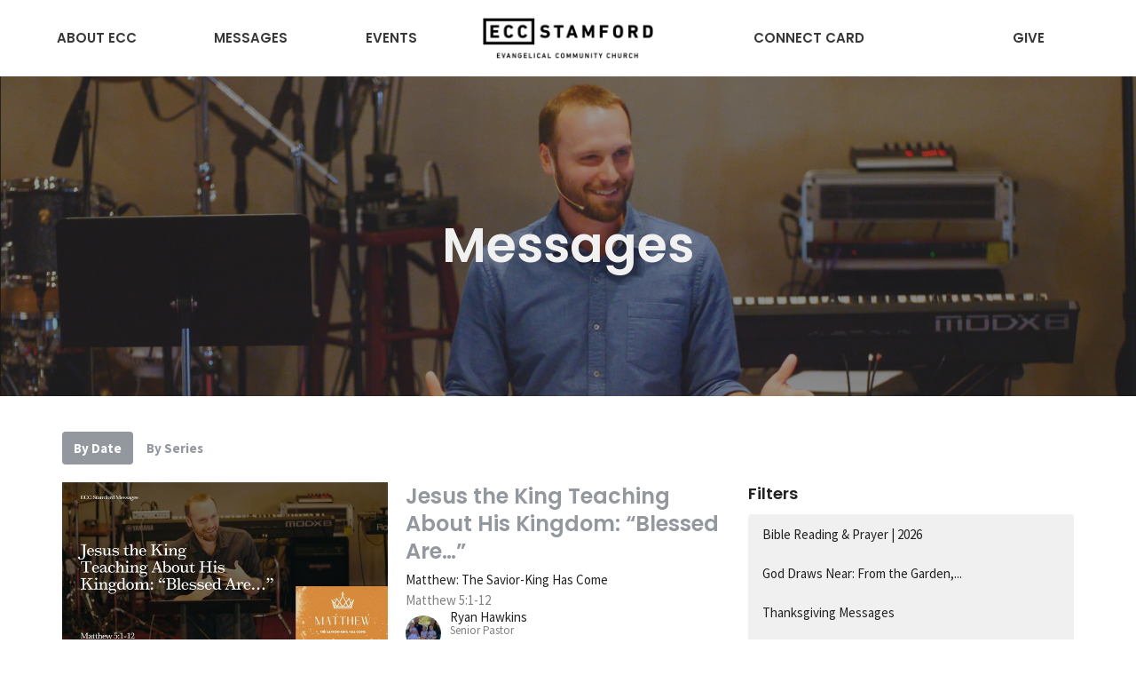

--- FILE ---
content_type: text/html; charset=utf-8
request_url: https://www.eccstamford.com/podcasts/messages?month=Mar&year=2023
body_size: 43184
content:
<!DOCTYPE html>
<html lang="en">
  <head>
  <meta charset="UTF-8">
  <meta content="IE=edge,chrome=1" http-equiv="X-UA-Compatible"/>
  <meta content="width=device-width, initial-scale=1.0" name="viewport"/>
  <meta content="ECC Stamford" name="author"/>
  <title>
    Messages | ECC Stamford
  </title>
  <meta content="Evangelical Community Church, ECC, Christian" name="keywords" />
  
    <meta name="robots" content="index,follow" />
  
  
  <link href="https://dq5pwpg1q8ru0.cloudfront.net/2024/03/17/20/31/12/6cea4624-4633-4384-b50b-e853c10bf290/ECC23-Branding-06.png" rel="shortcut icon" type="image/x-icon" />
  <meta name="csrf-param" content="authenticity_token" />
<meta name="csrf-token" content="8YwrJHuJ/z8XmwqCRaaN5A35c9Gtahw2hwOfxhsR0Ba8+pOy7eqlCR7Ufcq6IeXNvXS6bOIcSfZVPOahZZUoKA==" />

  <link rel="preconnect" href="https://fonts.gstatic.com/" crossorigin>
  <link rel="preload" href="/fonts/fontawesome/webfont.woff?v=3.2.1" as="font" type="font/woff" crossorigin>

  <link rel="stylesheet" media="all" href="/themes/stylesheet.css?timestamp=2026-01-20+12%3A21%3A20+-0500" />
  <link rel="stylesheet" media="print" href="https://dq5pwpg1q8ru0.cloudfront.net/assets/print-c1b49d74baf454d41a08041bb7881e34979fe0b297fba593578d70ec8cc515fd.css" />

	<link href="https://fonts.googleapis.com/css?family=Poppins:600,600i|Source+Sans+Pro:400,400i,700,700i&amp;display=swap" rel="stylesheet" type="text/css" async="async" />
  

  <script src="https://dq5pwpg1q8ru0.cloudfront.net/assets/application-baedfe927b756976bd996cb2c71963c5d82c94e444650affbb4162574b24b761.js"></script>
  <script src="https://dq5pwpg1q8ru0.cloudfront.net/packs/js/application-48235911dc1b5b550236.js"></script>
  <script src="https://cdnjs.cloudflare.com/ajax/libs/handlebars.js/4.7.7/handlebars.min.js" defer="defer"></script>


  <!--[if lt IE 9]>
  <script src="https://dq5pwpg1q8ru0.cloudfront.net/javascripts/html5shiv.js"></script>
  <script src="https://dq5pwpg1q8ru0.cloudfront.net/javascripts/respond.min.js"></script>
  <![endif]-->


      <script>
        var _gaq = _gaq || [];
        _gaq.push(['_setAccount', 'UA-192994724-1']);
        _gaq.push(['_trackPageview']);

          // rollup tracker
          _gaq.push(['rollupTracker._setAccount','UA-18858190-52']);
          _gaq.push(['rollupTracker._trackPageview']);

        (function() {
          var ga = document.createElement('script'); ga.type = 'text/javascript'; ga.async = true;
          ga.src = ('https:' == document.location.protocol ? 'https://ssl' : 'http://www') + '.google-analytics.com/ga.js';
          var s = document.getElementsByTagName('script')[0]; s.parentNode.insertBefore(ga, s);
        })();
      </script>

      <!-- Global site tag (gtag.js) - Google Analytics -->
      <script async src="https://www.googletagmanager.com/gtag/js?id=324973664"></script>
      <script>
        window.dataLayer = window.dataLayer || [];
        function gtag(){dataLayer.push(arguments);}
        gtag('js', new Date());

        gtag('config', '324973664');
      </script>

  


</head>

  <body class="body_sermons_index body_media_page scroll-to-anchor  sermons-index   relative d-flex flex-column">
      <div class="d-flex ">
        <div class="site-content-container">
    

  <div class="system">
  </div>

  <div id="top-menus-container">
    <div id="top-menus">
  <div id="alert-container">
  </div>


  <div class="js-menus   bg-none z-index-navbar">
    
    <div id="main-menu-container">
      <div class="sticky-navbar-placeholder" style="display: none;"></div>


<nav id="main_menu" class="relative main-menu-newbury bg-default bg-none p-2 p-md-3">
  <div class="bg-default pos pos-cover js-main-menu-background-opacity" style="opacity:1.0;"></div>
  <div class="relative d-flex d-block hidden-lg justify-content-center w-100">
    

    <a class="main-menu-logo main-menu-newbury-logo my-auto flex-shrink-0" href="/">
      <img alt="ECC Stamford" class="logo-size-small" src="https://dq5pwpg1q8ru0.cloudfront.net/2024/03/17/20/31/10/c305ed0f-3ae0-4d8d-b664-8af1c8125125/ECC23-Branding-04.png" />
</a>



      <button type="button" class="btn bg-none p-1 border-0 pos pos-r-0 pos-middle collapsed pr-0" data-toggle="collapse" data-target="#main_menu_collapse" aria-expanded="false">
    <span class="sr-only">Toggle navigation</span>
    <span class="svg-link">
      <svg xmlns="http://www.w3.org/2000/svg" height="24" viewBox="0 0 24 24" width="24">
    <path d="M0 0h24v24H0z" fill="none"></path>
    <path d="M3 18h18v-2H3v2zm0-5h18v-2H3v2zm0-7v2h18V6H3z"></path>
</svg>
 Menu
    </span>
  </button>

  </div>

  <div class="collapse main-menu-collapse-lg text-center" id="main_menu_collapse">


        <ul class="main-menu-list main-menu-newbury-list ">
            
  <li class="menu-item hover-underline-left">
      <a class="menu-link " href="/about">About ECC</a>
  </li>


            
  <li class="menu-item hover-underline-left">
      <a class="menu-link " href="/media">Messages</a>
  </li>


            
  <li class="menu-item hover-underline-left">
      <a class="menu-link " href="/events">Events</a>
  </li>


        </ul>
        <div class="main-menu-elkhorn-logo-container  hidden-xs hidden-sm hidden-md px-4">
          

    <a class="main-menu-logo main-menu-newbury-logo " href="/">
      <img alt="ECC Stamford" class="logo-size-small" src="https://dq5pwpg1q8ru0.cloudfront.net/2024/03/17/20/31/10/c305ed0f-3ae0-4d8d-b664-8af1c8125125/ECC23-Branding-04.png" />
</a>


        </div>
        <ul class="main-menu-list main-menu-newbury-list ">
            
  <li class="menu-item hover-underline-left">
      <a class="menu-link " href="/connect">Connect Card</a>
  </li>


            
  <li class="menu-item hover-underline-left">
      <a class="menu-link " href="/give">Give</a>
  </li>


        </ul>
  </div>
</nav>

    </div>
  </div>
</div>

  </div>

  <div id="header-container" class="relative">
    <div id="header" class="header relative bg-cover bg-none w-100
            
            d-flex
            py-3 py-md-5
            
            bg-dark"
     style="background-image:url(&#39;https://dq5pwpg1q8ru0.cloudfront.net/2023/07/02/13/47/56/0cbd318c-f36f-4f65-908f-d11faa9fc471/sermon.jpg&#39;); background-position: center 20%; min-height: 50vh;">
  
  

<div id="page-header-overlay" class="bg-dark pos pos-cover" style="opacity:0.5;" data-header-opacity="0.5"></div>
    <div class="container relative d-flex flex-column mt-5">
      
      <div class="my-auto ">
        <div class="text-center">
          <div class="relative d-inline-block break-word">
            <h1 class="header-heading ">
                Messages
            </h1>
          </div>
        </div>
        
        <div class="text-center mt-3">
          

        </div>
      </div>

      
    </div>
  
  
  <!--<div class="pos pos-b-1 pos-l-1">
    <button class="js-play-video-button p-2 bg-none border-0 d-none" style="opacity: 0.5;">
    </button>
    <button class="js-pause-video-button p-2 bg-none border-0 d-none" style="opacity: 0.5;">
    </button>
    <div class="js-loading-video-button">
      <div class="d-flex p-2" style="opacity: 0.5;">
      </div>
    </div>
  </div>-->

</div>


  </div>

  <main role="main" class="content flex-grow-1 Sermons media_page clearfix m-0 p-0">
    <link rel="alternate" type="application/rss+xml" title="RSS" href="https://www.eccstamford.com/podcasts/messages" />




  

<div>
    <div id="top-blocks-wrapper">
      
    </div>

    <div id="page_content" class="relative my-5">
      <div class="container">
        

  <ul class="nav nav-pills mb-3">
    <li class="active">
      <a href="/podcasts/messages">
         By Date
</a>    </li>
    <li class="">
      <a href="/podcasts/messages/series">
         By Series
</a>    </li>
  </ul>

  <div id="media_anchor" class="row">
    <div class="col-sm-8">
      <div class="relative mb-3 border-bottom pb-3">
  <a class="row d-sm-flex" href="/media/2023-03-26-jesus-the-king-teaching-about-his-kingdom-blessed-are">
      <div class="col-sm-6">

          <img alt="Jesus the King Teaching About His Kingdom: “Blessed Are…”" loading="lazy" src="https://dq5pwpg1q8ru0.cloudfront.net/2023/03/26/15/40/04/e80b2a2b-4201-4452-8e63-ddf21b6368f3/2023-03-26.jpg" />
      </div>

    <div class="d-flex flex-column col-sm-6">

      <h2 class="h3 mt-0 mb-1" title="Jesus the King Teaching About His Kingdom: “Blessed Are…”">Jesus the King Teaching About His Kingdom: “Blessed Are…”</h2>
        <div class="text-body">Matthew: The Savior-King Has Come</div>

        <div class="text-muted">Matthew 5:1-12</div>

          <div class="d-flex flex-column mt-auto mb-2">
        <div class="d-flex align-items-center">
    <img alt="Ryan Hawkins" width="40" height="40" class="pull-left mr-2 rounded-circle" loading="lazy" src="https://dq5pwpg1q8ru0.cloudfront.net/2021/03/11/10/04/54/c4ab7572-69f5-4f75-9dfd-c56373754cba/Spofford%202020%20Family%20copy.JPG" />
  <div>
      <div class="text-body line-height-2">Ryan Hawkins</div>
        <div class="small text-muted line-height-2">Senior Pastor</div>
    <div class="text-muted">March 26, 2023</div>
  </div>
</div>


          <svg xmlns="http://www.w3.org/2000/svg" width="24" height="24" viewBox="0 0 24 24" class="ml-auto text-muted">
    <path d="M18 3v2h-2V3H8v2H6V3H4v18h2v-2h2v2h8v-2h2v2h2V3h-2zM8 17H6v-2h2v2zm0-4H6v-2h2v2zm0-4H6V7h2v2zm10 8h-2v-2h2v2zm0-4h-2v-2h2v2zm0-4h-2V7h2v2z"></path>
    <path d="M0 0h24v24H0z" fill="none"></path>
</svg>

      </div>
    </div>
</a>
</div>
<div class="relative mb-3 border-bottom pb-3">
  <a class="row d-sm-flex" href="/media/2023-03-19-jesus-the-light-teaching-proclaiming-healing-follow-me">
      <div class="col-sm-6">

          <img alt="Jesus the Light: Teaching, Proclaiming, Healing, &quot;Follow Me&quot;" loading="lazy" src="https://dq5pwpg1q8ru0.cloudfront.net/2023/03/20/14/00/17/17d67177-4670-490e-b6ce-9d6b2feb2a22/2023-03-19.jpg" />
      </div>

    <div class="d-flex flex-column col-sm-6">

      <h2 class="h3 mt-0 mb-1" title="Jesus the Light: Teaching, Proclaiming, Healing, &quot;Follow Me&quot;">Jesus the Light: Teaching, Proclaiming, Healing, &quot;Follow Me&quot;</h2>
        <div class="text-body">Matthew: The Savior-King Has Come</div>

        <div class="text-muted">Matthew 4:12-25</div>

          <div class="d-flex flex-column mt-auto mb-2">
        <div class="d-flex align-items-center">
    <img alt="Ryan Hawkins" width="40" height="40" class="pull-left mr-2 rounded-circle" loading="lazy" src="https://dq5pwpg1q8ru0.cloudfront.net/2021/03/11/10/04/54/c4ab7572-69f5-4f75-9dfd-c56373754cba/Spofford%202020%20Family%20copy.JPG" />
  <div>
      <div class="text-body line-height-2">Ryan Hawkins</div>
        <div class="small text-muted line-height-2">Senior Pastor</div>
    <div class="text-muted">March 19, 2023</div>
  </div>
</div>


          <svg xmlns="http://www.w3.org/2000/svg" width="24" height="24" viewBox="0 0 24 24" class="ml-auto text-muted">
    <path d="M18 3v2h-2V3H8v2H6V3H4v18h2v-2h2v2h8v-2h2v2h2V3h-2zM8 17H6v-2h2v2zm0-4H6v-2h2v2zm0-4H6V7h2v2zm10 8h-2v-2h2v2zm0-4h-2v-2h2v2zm0-4h-2V7h2v2z"></path>
    <path d="M0 0h24v24H0z" fill="none"></path>
</svg>

      </div>
    </div>
</a>
</div>
<div class="relative mb-3 border-bottom pb-3">
  <a class="row d-sm-flex" href="/media/2023-03-12-jesus-s-wilderness-temptation-why-what-how-he-overcame-for-us">
      <div class="col-sm-6">

          <img alt="Jesus’s Wilderness Temptation: Why, What, &amp; How He Overcame for Us" loading="lazy" src="https://dq5pwpg1q8ru0.cloudfront.net/2023/03/12/12/37/29/b42a64e5-4602-426e-8e1f-e5c5fa11a638/2023-03-12.jpg" />
      </div>

    <div class="d-flex flex-column col-sm-6">

      <h2 class="h3 mt-0 mb-1" title="Jesus’s Wilderness Temptation: Why, What, &amp; How He Overcame for Us">Jesus’s Wilderness Temptation: Why, What, &amp; How He Overcame for Us</h2>

        <div class="text-muted">Matthew 4:1-11</div>

          <div class="d-flex flex-column mt-auto mb-2">
        <div class="d-flex align-items-center">
    <img alt="Ryan Hawkins" width="40" height="40" class="pull-left mr-2 rounded-circle" loading="lazy" src="https://dq5pwpg1q8ru0.cloudfront.net/2021/03/11/10/04/54/c4ab7572-69f5-4f75-9dfd-c56373754cba/Spofford%202020%20Family%20copy.JPG" />
  <div>
      <div class="text-body line-height-2">Ryan Hawkins</div>
        <div class="small text-muted line-height-2">Senior Pastor</div>
    <div class="text-muted">March 12, 2023</div>
  </div>
</div>


          <svg xmlns="http://www.w3.org/2000/svg" width="24" height="24" viewBox="0 0 24 24" class="ml-auto text-muted">
    <path d="M18 3v2h-2V3H8v2H6V3H4v18h2v-2h2v2h8v-2h2v2h2V3h-2zM8 17H6v-2h2v2zm0-4H6v-2h2v2zm0-4H6V7h2v2zm10 8h-2v-2h2v2zm0-4h-2v-2h2v2zm0-4h-2V7h2v2z"></path>
    <path d="M0 0h24v24H0z" fill="none"></path>
</svg>

      </div>
    </div>
</a>
</div>
<div class="relative mb-3 border-bottom pb-3">
  <a class="row d-sm-flex" href="/media/2023-03-05-the-baptism-of-jesus-the-triune-god-and-our-being-loved-in-him">
      <div class="col-sm-6">

          <img alt="The Baptism of Jesus, the Triune God, and Our Being Loved In Him" loading="lazy" src="https://dq5pwpg1q8ru0.cloudfront.net/2023/03/05/13/49/15/1281efa9-8cea-4a1d-9ebf-21a89ff2bc92/2023-03-05.jpg" />
      </div>

    <div class="d-flex flex-column col-sm-6">

      <h2 class="h3 mt-0 mb-1" title="The Baptism of Jesus, the Triune God, and Our Being Loved In Him">The Baptism of Jesus, the Triune God, and Our Being Loved In Him</h2>
        <div class="text-body">Matthew: The Savior-King Has Come</div>

        <div class="text-muted">Matthew 3:13-17</div>

          <div class="d-flex flex-column mt-auto mb-2">
        <div class="d-flex align-items-center">
    <img alt="Ryan Hawkins" width="40" height="40" class="pull-left mr-2 rounded-circle" loading="lazy" src="https://dq5pwpg1q8ru0.cloudfront.net/2021/03/11/10/04/54/c4ab7572-69f5-4f75-9dfd-c56373754cba/Spofford%202020%20Family%20copy.JPG" />
  <div>
      <div class="text-body line-height-2">Ryan Hawkins</div>
        <div class="small text-muted line-height-2">Senior Pastor</div>
    <div class="text-muted">March  5, 2023</div>
  </div>
</div>


          <svg xmlns="http://www.w3.org/2000/svg" width="24" height="24" viewBox="0 0 24 24" class="ml-auto text-muted">
    <path d="M18 3v2h-2V3H8v2H6V3H4v18h2v-2h2v2h8v-2h2v2h2V3h-2zM8 17H6v-2h2v2zm0-4H6v-2h2v2zm0-4H6V7h2v2zm10 8h-2v-2h2v2zm0-4h-2v-2h2v2zm0-4h-2V7h2v2z"></path>
    <path d="M0 0h24v24H0z" fill="none"></path>
</svg>

      </div>
    </div>
</a>
</div>


        
    </div>

    <div class="col-sm-4 media-sidebar">
      

  <div class="sidebar-sermons-series">
    <h2 class="mt-0 h4">Filters</h2>
    <div class="list-group">
        <a class=" list-group-item" href="/podcasts/messages/series/bible-reading-prayer-2026">
          Bible Reading &amp; Prayer | 2026
</a>        <a class=" list-group-item" href="/podcasts/messages/series/god-draws-near-from-the-garden-to-the-temple-to-christmas-to-forever">
          God Draws Near: From the Garden,...
</a>        <a class=" list-group-item" href="/podcasts/messages/series/thanksgiving-messages">
          Thanksgiving Messages
</a>        <a class=" list-group-item" href="/podcasts/messages/series/the-servant-songs-of-isaiah">
          The Servant Songs of Isaiah
</a>        <a class=" list-group-item" href="/podcasts/messages/series/matthew-the-savior-king-has-come">
          Matthew: The Savior-King Has Come
</a>        <a class=" list-group-item" href="/podcasts/messages/series/guest-preachers">
          Guest Preachers
</a>        <a class=" list-group-item" href="/podcasts/messages/series/easter-2025">
          Easter 2025
</a>        <a class=" list-group-item" href="/podcasts/messages/series/missions-messages-2025">
          Missions Messages | 2025
</a>        <a class=" list-group-item" href="/podcasts/messages/series/standalone-messages">
          Standalone Messages
</a>        <div id='earlier-series' class="collapse list-group">
            <a class=" list-group-item" href="/podcasts/messages/series/bible-reading-prayer-2025">
              Bible Reading &amp; Prayer | 2025
</a>            <a class=" list-group-item" href="/podcasts/messages/series/christmas-messages-2024">
              Christmas Messages | 2024
</a>            <a class=" list-group-item" href="/podcasts/messages/series/easter-2024">
              Easter 2024
</a>            <a class=" list-group-item" href="/podcasts/messages/series/bible-reading-prayer-2024">
              Bible Reading &amp; Prayer | 2024
</a>            <a class=" list-group-item" href="/podcasts/messages/series/christmas-messages-2023">
              Christmas Messages 2023
</a>            <a class=" list-group-item" href="/podcasts/messages/series/understanding-the-gospel">
              Understanding the Gospel
</a>            <a class=" list-group-item" href="/podcasts/messages/series/easter-2023">
              Easter 2023
</a>            <a class=" list-group-item" href="/podcasts/messages/series/bible-reading-prayer-2023">
              Bible Reading &amp; Prayer | 2023
</a>            <a class=" list-group-item" href="/podcasts/messages/series/christmas-messages-2022">
              Christmas Messages 2022
</a>            <a class=" list-group-item" href="/podcasts/messages/series/hosea-our-sin-gods-love">
              Hosea: Our Sin, God&#39;s Love
</a>            <a class=" list-group-item" href="/podcasts/messages/series/psalms-of-help-hope">
              Psalms of Help &amp; Hope
</a>            <a class=" list-group-item" href="/podcasts/messages/series/the-body-of-christ">
              The Body of Christ
</a>            <a class=" list-group-item" href="/podcasts/messages/series/galatians-the-one-true-gospel">
              Galatians: The One True Gospel
</a>            <a class=" list-group-item" href="/podcasts/messages/series/easter-2022">
              Easter 2022
</a>            <a class=" list-group-item" href="/podcasts/messages/series/bible-reading-prayer-2022">
              Bible Reading &amp; Prayer | 2022
</a>            <a class=" list-group-item" href="/podcasts/messages/series/the-christmas-story-of-redemption">
              The Christmas Story of Redemption
</a>            <a class=" list-group-item" href="/podcasts/messages/series/the-lords-work-in-the-lords-way">
              The Lord&#39;s Work In the Lord&#39;s Way
</a>            <a class=" list-group-item" href="/podcasts/messages/series/we-are-the-church">
              We Are the Church
</a>            <a class=" list-group-item" href="/podcasts/messages/series/philippians-joy-unity-in-the-gospel-of-christ">
              Philippians: Joy &amp; Unity in the ...
</a>            <a class=" list-group-item" href="/podcasts/messages/series/easter-2021">
              Easter 2021
</a>            <a class=" list-group-item" href="/podcasts/messages/series/being-a-jesus-centered-church">
              Being A Jesus-Centered Church
</a>        </div>
        <a class="js-view-all-toggle list-group-item" data-toggle="collapse" href="#earlier-series">
          <div class="js-show-more d-flex align-items-center text-muted">
            Show More <svg xmlns="http://www.w3.org/2000/svg" height="20" viewBox="0 0 20 20" width="20" class="inline-svg ml-auto">
    <path d="M7 7l5 5 5-5z"></path>
    <path d="M0 0h20v20H0z" fill="none"></path>
</svg>

          </div>
          <div class="js-show-less d-flex align-items-center text-muted" style="display: none;">
            Show Less <svg xmlns="http://www.w3.org/2000/svg" height="20" viewBox="0 0 20 20" width="20" class="inline-svg ml-auto rotate-180">
    <path d="M7 7l5 5 5-5z"></path>
    <path d="M0 0h20v20H0z" fill="none"></path>
</svg>

          </div>
</a>    </div>
  </div>

  <div class="sidebar-sermons-speakers">
    <div class="list-group">
        <a class=" list-group-item" href="/podcasts/messages?speaker=6">
          Ryan Hawkins
          <span class="badge">238</span>
</a>        <a class=" list-group-item" href="/podcasts/messages?speaker=0">
          Guest Speaker
          <span class="badge">3</span>
</a>    </div>
  </div>

  <div class="sidebar-sermons-date">
    <div class="list-group" id='by-year'>
        <a data-parent="#by-year" data-toggle="collapse" class="list-group-item" href="#year2026">
          2026
          <span class="badge">2</span>
</a>        <div id="year2026" class="collapse list-group">
            <a class="list-group-item" href="/podcasts/messages?month=Jan&amp;year=2026">
              Jan
              <span class="badge">2</span>
</a></div>        <a data-parent="#by-year" data-toggle="collapse" class="list-group-item" href="#year2025">
          2025
          <span class="badge">48</span>
</a>        <div id="year2025" class="collapse list-group">
            <a class="list-group-item" href="/podcasts/messages?month=Jan&amp;year=2025">
              Jan
              <span class="badge">4</span>
</a>            <a class="list-group-item" href="/podcasts/messages?month=Feb&amp;year=2025">
              Feb
              <span class="badge">2</span>
</a>            <a class="list-group-item" href="/podcasts/messages?month=Mar&amp;year=2025">
              Mar
              <span class="badge">5</span>
</a>            <a class="list-group-item" href="/podcasts/messages?month=Apr&amp;year=2025">
              Apr
              <span class="badge">5</span>
</a>            <a class="list-group-item" href="/podcasts/messages?month=May&amp;year=2025">
              May
              <span class="badge">4</span>
</a>            <a class="list-group-item" href="/podcasts/messages?month=Jun&amp;year=2025">
              Jun
              <span class="badge">4</span>
</a>            <a class="list-group-item" href="/podcasts/messages?month=Jul&amp;year=2025">
              Jul
              <span class="badge">4</span>
</a>            <a class="list-group-item" href="/podcasts/messages?month=Aug&amp;year=2025">
              Aug
              <span class="badge">5</span>
</a>            <a class="list-group-item" href="/podcasts/messages?month=Sep&amp;year=2025">
              Sep
              <span class="badge">3</span>
</a>            <a class="list-group-item" href="/podcasts/messages?month=Oct&amp;year=2025">
              Oct
              <span class="badge">4</span>
</a>            <a class="list-group-item" href="/podcasts/messages?month=Nov&amp;year=2025">
              Nov
              <span class="badge">4</span>
</a>            <a class="list-group-item" href="/podcasts/messages?month=Dec&amp;year=2025">
              Dec
              <span class="badge">4</span>
</a></div>        <a data-parent="#by-year" data-toggle="collapse" class="list-group-item" href="#year2024">
          2024
          <span class="badge">48</span>
</a>        <div id="year2024" class="collapse list-group">
            <a class="list-group-item" href="/podcasts/messages?month=Jan&amp;year=2024">
              Jan
              <span class="badge">3</span>
</a>            <a class="list-group-item" href="/podcasts/messages?month=Feb&amp;year=2024">
              Feb
              <span class="badge">2</span>
</a>            <a class="list-group-item" href="/podcasts/messages?month=Mar&amp;year=2024">
              Mar
              <span class="badge">6</span>
</a>            <a class="list-group-item" href="/podcasts/messages?month=Apr&amp;year=2024">
              Apr
              <span class="badge">4</span>
</a>            <a class="list-group-item" href="/podcasts/messages?month=May&amp;year=2024">
              May
              <span class="badge">3</span>
</a>            <a class="list-group-item" href="/podcasts/messages?month=Jun&amp;year=2024">
              Jun
              <span class="badge">5</span>
</a>            <a class="list-group-item" href="/podcasts/messages?month=Jul&amp;year=2024">
              Jul
              <span class="badge">4</span>
</a>            <a class="list-group-item" href="/podcasts/messages?month=Aug&amp;year=2024">
              Aug
              <span class="badge">3</span>
</a>            <a class="list-group-item" href="/podcasts/messages?month=Sep&amp;year=2024">
              Sep
              <span class="badge">5</span>
</a>            <a class="list-group-item" href="/podcasts/messages?month=Oct&amp;year=2024">
              Oct
              <span class="badge">4</span>
</a>            <a class="list-group-item" href="/podcasts/messages?month=Nov&amp;year=2024">
              Nov
              <span class="badge">3</span>
</a>            <a class="list-group-item" href="/podcasts/messages?month=Dec&amp;year=2024">
              Dec
              <span class="badge">6</span>
</a></div>        <a data-parent="#by-year" data-toggle="collapse" class="list-group-item" href="#year2023">
          2023
          <span class="badge">50</span>
</a>        <div id="year2023" class="collapse list-group">
            <a class="list-group-item" href="/podcasts/messages?month=Jan&amp;year=2023">
              Jan
              <span class="badge">5</span>
</a>            <a class="list-group-item" href="/podcasts/messages?month=Feb&amp;year=2023">
              Feb
              <span class="badge">3</span>
</a>            <a class="list-group-item" href="/podcasts/messages?month=Mar&amp;year=2023">
              Mar
              <span class="badge">4</span>
</a>            <a class="list-group-item" href="/podcasts/messages?month=Apr&amp;year=2023">
              Apr
              <span class="badge">6</span>
</a>            <a class="list-group-item" href="/podcasts/messages?month=May&amp;year=2023">
              May
              <span class="badge">3</span>
</a>            <a class="list-group-item" href="/podcasts/messages?month=Jun&amp;year=2023">
              Jun
              <span class="badge">4</span>
</a>            <a class="list-group-item" href="/podcasts/messages?month=Jul&amp;year=2023">
              Jul
              <span class="badge">5</span>
</a>            <a class="list-group-item" href="/podcasts/messages?month=Aug&amp;year=2023">
              Aug
              <span class="badge">2</span>
</a>            <a class="list-group-item" href="/podcasts/messages?month=Sep&amp;year=2023">
              Sep
              <span class="badge">4</span>
</a>            <a class="list-group-item" href="/podcasts/messages?month=Oct&amp;year=2023">
              Oct
              <span class="badge">5</span>
</a>            <a class="list-group-item" href="/podcasts/messages?month=Nov&amp;year=2023">
              Nov
              <span class="badge">3</span>
</a>            <a class="list-group-item" href="/podcasts/messages?month=Dec&amp;year=2023">
              Dec
              <span class="badge">6</span>
</a></div>        <a data-parent="#by-year" data-toggle="collapse" class="list-group-item" href="#year2022">
          2022
          <span class="badge">49</span>
</a>        <div id="year2022" class="collapse list-group">
            <a class="list-group-item" href="/podcasts/messages?month=Jan&amp;year=2022">
              Jan
              <span class="badge">2</span>
</a>            <a class="list-group-item" href="/podcasts/messages?month=Feb&amp;year=2022">
              Feb
              <span class="badge">4</span>
</a>            <a class="list-group-item" href="/podcasts/messages?month=Mar&amp;year=2022">
              Mar
              <span class="badge">4</span>
</a>            <a class="list-group-item" href="/podcasts/messages?month=Apr&amp;year=2022">
              Apr
              <span class="badge">5</span>
</a>            <a class="list-group-item" href="/podcasts/messages?month=May&amp;year=2022">
              May
              <span class="badge">5</span>
</a>            <a class="list-group-item" href="/podcasts/messages?month=Jun&amp;year=2022">
              Jun
              <span class="badge">4</span>
</a>            <a class="list-group-item" href="/podcasts/messages?month=Jul&amp;year=2022">
              Jul
              <span class="badge">5</span>
</a>            <a class="list-group-item" href="/podcasts/messages?month=Aug&amp;year=2022">
              Aug
              <span class="badge">3</span>
</a>            <a class="list-group-item" href="/podcasts/messages?month=Sep&amp;year=2022">
              Sep
              <span class="badge">4</span>
</a>            <a class="list-group-item" href="/podcasts/messages?month=Oct&amp;year=2022">
              Oct
              <span class="badge">5</span>
</a>            <a class="list-group-item" href="/podcasts/messages?month=Nov&amp;year=2022">
              Nov
              <span class="badge">3</span>
</a>            <a class="list-group-item" href="/podcasts/messages?month=Dec&amp;year=2022">
              Dec
              <span class="badge">5</span>
</a></div>        <a data-parent="#by-year" data-toggle="collapse" class="list-group-item" href="#year2021">
          2021
          <span class="badge">44</span>
</a>        <div id="year2021" class="collapse list-group">
            <a class="list-group-item" href="/podcasts/messages?month=Feb&amp;year=2021">
              Feb
              <span class="badge">3</span>
</a>            <a class="list-group-item" href="/podcasts/messages?month=Mar&amp;year=2021">
              Mar
              <span class="badge">4</span>
</a>            <a class="list-group-item" href="/podcasts/messages?month=Apr&amp;year=2021">
              Apr
              <span class="badge">4</span>
</a>            <a class="list-group-item" href="/podcasts/messages?month=May&amp;year=2021">
              May
              <span class="badge">5</span>
</a>            <a class="list-group-item" href="/podcasts/messages?month=Jun&amp;year=2021">
              Jun
              <span class="badge">4</span>
</a>            <a class="list-group-item" href="/podcasts/messages?month=Jul&amp;year=2021">
              Jul
              <span class="badge">3</span>
</a>            <a class="list-group-item" href="/podcasts/messages?month=Aug&amp;year=2021">
              Aug
              <span class="badge">4</span>
</a>            <a class="list-group-item" href="/podcasts/messages?month=Sep&amp;year=2021">
              Sep
              <span class="badge">4</span>
</a>            <a class="list-group-item" href="/podcasts/messages?month=Oct&amp;year=2021">
              Oct
              <span class="badge">4</span>
</a>            <a class="list-group-item" href="/podcasts/messages?month=Nov&amp;year=2021">
              Nov
              <span class="badge">4</span>
</a>            <a class="list-group-item" href="/podcasts/messages?month=Dec&amp;year=2021">
              Dec
              <span class="badge">5</span>
</a></div>      <a class="list-group-item" href="/podcasts/messages">All</a>
    </div>
  </div>

    </div>
  </div>

      </div>
    </div>

  <div id="bottom-blocks-wrapper">
      
  </div>
</div>

  
  

<link rel="alternate" type="application/rss+xml" title="RSS" href="https://www.eccstamford.com/podcasts/messages.rss" />

  </main>

    <div class="bg-tone py-5 hidden-print">
  <div class="container">
    <div class="row d-md-flex align-items-center">
      <div class="col-md-6">
        <h2 class="mt-0 mb-2 mb-sm-1">Sign up for our Newsletter</h2>
        <div>Subscribe to receive email updates with the latest news.</div>
      </div>

      <form class="form col-md-6 mt-4 mt-md-0" action="/subscribers" accept-charset="UTF-8" method="post"><input name="utf8" type="hidden" value="&#x2713;" autocomplete="off" /><input type="hidden" name="authenticity_token" value="SMyPbJqwAF3PFaP10HBjGLWAWbZby0ZVJMld3ZBrO5wFujf6DNNaa8Za1L0v9wsxBQ2QCxS9E5X29iS67u/Dog==" autocomplete="off" />
        <div class="form-group mb-0">
          <label class="font-weight-normal mb-1" for="email">Enter Your Email</label>
          <div class="form-inline w-100">
            <input type="text" name="email" id="email" class="form-control mr-1 submit-subscription" style="min-width: 280px;" data-url="https://www.eccstamford.com/subscribers/render_recaptcha" />
            <button class="btn btn-primary btn-lg" type="action">
              Subscribe
            </button>
            <div id="subscriber-container"></div>
          </div>
        </div>
</form>    </div>
  </div>
</div>


  <div class="footer footer-sayward bg-none bg-dark">
  <div class="bg-footer pt-3" style=" min-height: 30vh;">
    <div class="bg-dark pos pos-cover" style="opacity:1.0;"></div>
    <div class="relative container">
      <div class="d-sm-flex row">
        <div class="col-sm-12">
              <ul class="list-unstyled d-sm-flex flex-wrap footer-main-menu">
                
  
    <h2 class="d-none"></h2>
    
          <li class="menu-item list-mr-4 mb-sm-3">
      <a class="menu-link" href="/about">About ECC</a>
  </li>

          <li class="menu-item list-mr-4 mb-sm-3">
      <a class="menu-link" href="/media">Messages</a>
  </li>

          <li class="menu-item list-mr-4 mb-sm-3">
      <a class="menu-link" href="/events">Events</a>
  </li>

          <li class="menu-item list-mr-4 mb-sm-3">
      <a class="menu-link" href="/connect">Connect Card</a>
  </li>

          <li class="menu-item list-mr-4 mb-sm-3">
      <a class="menu-link" href="/give">Give</a>
  </li>

    
  

                
  
    <h2 class="d-none"></h2>
    
    
  

              </ul>
              <hr class="footer-main-menu-hr">
          <div class="d-sm-flex row flex-wrap">
              

              
            
  <div class="col-sm-6 col-md-4 col-lg-3 mb-5">
    <ul class="list-unstyled mb-0 ">
        <li class="mb-2">
            <h2 class="footer-heading ">Evangelical Community Church</h2>
          <div class="footer-text">
            1155 Newfield Ave
              <br/>
              Stamford, CT
              <br/>
              06905 
              <br/>
              <a target="_blank" href="https://goo.gl/maps/j3NjKhi9kK9ob9DH7">View Map</a>
          </div>
        </li>
    </ul>
  </div>

            

            
  <div class="col-sm-6 col-md-4 col-lg-3 mb-5">
    <h2 class="footer-heading ">Contact</h2>

    <ul class="list-unstyled footer-text ">
        <li class="mt-1 d-sm-flex">
          <span class="footer-item-label mr-1"> Phone: </span><a href="tel:1-203-998-8552">(203) 998-8552</a>
        </li>

        <li class="mt-1 d-sm-flex">
          
          <span class="footer-item-label mr-1"><span class="translation_missing" title="translation missing: en.ui.email">Email</span>: </span><a encode="javascript" class="truncate" href="mailto:ryan@ecchurchstamford.org">ryan@ecchurchstamford.org</a>
        </li>
    </ul>
  </div>

          </div>
            
        </div>
      </div>
      

  <div class="mb-3">
    <h2 class="footer-heading d-none">&nbsp;</h2>
    <ul class="list-unstyled d-flex mb-0 justify-content-center justify-content-sm-start">
      
  <li class="social-icon-list-item list-mr-3 rounded-sm overflow-hidden d-flex">
    <a class="svg-link social-icon-link" target="_blank" href="http://facebook.com/ecchurchstamford">
      <svg xmlns="http://www.w3.org/2000/svg" xmlns:xlink="http://www.w3.org/1999/xlink" x="0px" y="0px" width="24" height="24" viewBox="0 0 24 24" style="enable-background:new 0 0 24 24;" xml:space="preserve" class="social-icon-svg footer-social-icon"><title>Facebook Icon</title>
<path d="M24,0v24H0V0H24z M20,2.7h-3.3c-2.5,0-4.7,2.1-4.7,4.7v3.3H9.3v4H12V24h4v-9.3h4v-4h-4V8c0-0.8,0.5-1.3,1.3-1.3H20V2.7z"></path>
</svg>

</a>  </li>

    </ul>
  </div>

    </div>
  </div>
  <div class="py-3 bg-dark-tone ">
    <div class="container d-sm-flex align-items-center">
      <div class="small text-center text-sm-left mb-3 mb-sm-0">
&copy; 2026 ECC Stamford. All Rights Reserved.
| 
  <a class="" href="/login">Login</a>

</div>

  <a class="footer-saywarding d-flex align-items-center ml-auto justify-content-center" href="https://get.tithe.ly" target="_blank">
    powered by<svg xmlns="http://www.w3.org/2000/svg" width="80" height="81" viewBox="0 0 294 81" fill="none" class="ml-1">
<g clip-path="url(#clip0)">
<path d="M38.3656 40.6225C45.0944 37.8784 50.0899 31.9318 50.7101 24.956L50.7781 23.4143C50.7781 13.9488 45.9785 5.58065 38.5021 0C31.0257 5.58065 25.9532 13.9988 25.9532 23.4643L26.0212 25.0059C26.6414 31.9817 31.6368 37.8784 38.3656 40.6225Z" fill="white"></path>
<path d="M35.2308 51.6244C34.8587 50.1633 34.2655 48.8742 33.621 47.5402C32.1415 44.5 29.9902 41.85 27.3579 39.7899C23.4914 36.6973 18.4669 34.9805 13.5286 34.9805H0C0.0245386 36.6893 0 38.3986 0 40.1076C0.142852 43.1069 0.881191 46.0521 2.18755 48.7563C3.66709 51.7965 5.81833 54.4464 8.45064 56.5156C12.2576 59.5606 17.1295 61.4979 22.0243 61.4979H35.5127C35.5127 57.8118 35.6847 53.4062 35.2308 51.6244Z" fill="white"></path>
<path d="M42.5478 47.5402C41.9028 48.8742 41.309 50.1633 40.9365 51.6244C40.5802 53.0221 40.6093 56.0341 40.6384 59.047C40.6464 59.8751 40.6544 60.7032 40.6544 61.4979H40.6225V66.1851L40.0583 80.1165H42.5972C42.6269 79.6703 42.6567 79.2172 42.6868 78.759C42.9419 74.8726 43.2209 70.6234 43.7256 67.1399C44.2898 63.2458 48.5577 61.5647 51.6244 61.4979H54.1549C59.0542 61.4979 63.9305 59.5606 67.7409 56.5156C70.3755 54.4464 72.5287 51.7965 74.0096 48.7563C75.3171 46.0521 76.0561 43.1069 76.1991 40.1076C76.1991 39.5379 76.1964 38.9682 76.1937 38.3985C76.1882 37.2591 76.1827 36.1197 76.1991 34.9805H62.6583C57.7156 34.9805 52.6866 36.6973 48.8165 39.7899C46.1819 41.85 44.0287 44.5 42.5478 47.5402Z" fill="white"></path>
<path d="M204.136 62.5399C201.501 62.5399 199.085 62.5399 196.596 62.5399C196.596 58.7859 196.596 55.1055 196.596 51.4987C196.596 49.3641 196.596 47.2294 196.596 45.0948C196.523 41.8561 195.059 39.9423 192.351 39.2798C189.569 38.6173 186.494 39.7951 185.469 42.4449C184.518 44.9476 184.005 47.7447 183.859 50.3946C183.566 54.3694 183.786 58.3442 183.786 62.4662C181.297 62.4662 178.954 62.4662 176.465 62.4662C176.465 48.628 176.465 34.8633 176.465 20.9515C178.881 20.9515 181.224 20.9515 183.786 20.9515C183.786 26.1776 183.786 31.3302 183.786 37.0716C187.373 32.5079 191.765 31.6246 196.67 32.8759C200.842 33.9064 203.697 36.9244 203.99 41.1936C204.356 46.935 204.21 52.6764 204.283 58.4178C204.136 59.7428 204.136 61.0677 204.136 62.5399ZM225.585 32.6551C216.508 31.0357 209.187 36.0411 207.87 44.7268C206.479 54.0014 211.676 61.8774 220.095 62.9079C230.051 64.1592 235.687 58.8595 236.273 53.9277C235.175 53.6333 234.077 53.3389 232.979 53.0445C231.807 52.75 230.636 52.4556 229.538 52.2348C228.001 56.4304 223.975 57.0929 220.827 56.4304C218.411 55.9888 215.41 53.4861 215.41 49.7321C222.511 49.7321 229.684 49.7321 236.858 49.7321C238.396 41.488 233.418 34.0536 225.585 32.6551ZM222.584 38.1757C226.171 38.3229 228.66 40.6047 228.879 44.0643C224.487 44.0643 220.095 44.0643 215.556 44.0643C216.142 40.3839 218.997 38.0285 222.584 38.1757ZM119.586 62.5399C122.294 62.5399 124.857 62.5399 127.565 62.5399C127.565 51.1307 127.565 39.8687 127.565 28.3858C131.738 28.3858 135.764 28.3858 139.79 28.3858C139.79 25.9568 139.79 23.7486 139.79 21.4667C128.883 21.4667 118.049 21.4667 107.288 21.4667C107.288 23.8222 107.288 26.104 107.288 28.4595C111.387 28.4595 115.34 28.4595 119.586 28.4595C119.586 40.0159 119.586 51.2779 119.586 62.5399ZM263.944 35.1578C267.238 43.3282 270.459 51.4987 273.753 59.5955C274.266 60.8469 274.339 61.951 273.753 63.2759C272.436 66.5147 271.191 69.827 269.873 73.3602C272.07 73.3602 273.9 73.2866 275.803 73.3602C277.194 73.4338 277.779 72.9185 278.292 71.6672C282.977 59.4483 287.662 47.1558 292.42 34.9369C292.64 34.3481 292.859 33.6856 293.079 32.8759C290.956 32.8759 289.053 32.9495 287.15 32.8759C285.905 32.8023 285.246 33.1704 284.807 34.4953C282.977 39.427 281.074 44.2851 279.17 49.2168C278.877 49.9529 278.585 50.6154 278.219 51.6459C275.949 45.6101 273.9 39.9423 271.704 34.3481C271.484 33.8328 270.971 33.0231 270.532 33.0231C268.117 32.8759 265.701 32.9495 263.065 32.9495C263.431 33.8328 263.724 34.4953 263.944 35.1578ZM170.755 56.2832C167.608 57.0929 165.631 55.6943 165.338 52.4556C165.192 50.3946 165.265 48.3336 165.265 46.1989C165.265 43.9171 165.265 41.5616 165.265 39.1326C167.9 39.1326 170.243 39.1326 172.585 39.1326C172.585 36.998 172.585 35.0105 172.585 32.8023C170.097 32.8023 167.754 32.8023 165.265 32.8023C165.265 29.858 165.265 27.0609 165.265 24.2638C162.63 24.2638 160.287 24.2638 157.725 24.2638C157.725 27.1345 157.725 29.858 157.725 32.8759C155.968 32.8759 154.431 32.8759 152.82 32.8759C152.82 35.0842 152.82 36.998 152.82 39.2062C154.504 39.2062 156.115 39.2062 157.798 39.2062C157.798 40.1631 157.798 40.8992 157.798 41.6352C157.798 45.7573 157.725 49.8057 157.871 53.9277C158.018 57.9026 159.848 60.9205 163.728 62.3926C166.436 63.3495 169.218 63.3495 172 62.6135C172.439 62.5399 173.025 61.951 173.025 61.6566C172.951 59.7428 172.732 57.829 172.512 55.6943C171.707 55.9152 171.268 56.136 170.755 56.2832ZM253.695 62.5399C256.184 62.5399 258.527 62.5399 260.943 62.5399C260.943 48.628 260.943 34.7897 260.943 20.8779C258.454 20.8779 256.184 20.8779 253.695 20.8779C253.695 34.9369 253.695 48.7016 253.695 62.5399ZM142.865 62.5399C145.354 62.5399 147.696 62.5399 150.039 62.5399C150.039 52.6028 150.039 42.813 150.039 32.9495C147.623 32.9495 145.28 32.9495 142.865 32.9495C142.865 42.9602 142.865 52.75 142.865 62.5399ZM141.767 23.9694C141.84 26.6193 143.816 28.5331 146.452 28.5331C149.16 28.5331 151.137 26.6193 151.137 23.9694C151.21 21.2459 149.16 19.3321 146.378 19.3321C143.67 19.3321 141.693 21.3195 141.767 23.9694ZM248.425 58.4914C248.425 55.8415 246.448 53.9277 243.74 53.9277C241.031 53.9277 239.201 55.8415 239.201 58.565C239.201 61.2885 241.031 63.0551 243.813 63.0551C246.521 63.0551 248.425 61.2149 248.425 58.4914Z" fill="white"></path>
</g>
<defs>
<clipPath id="clip0">
<rect width="293.079" height="80.1165" fill="white"></rect>
</clipPath>
</defs>
</svg>

    <div class="sr-only">
      Website Developed by Tithely
    </div>
  </a>

    </div>
  </div>
</div>




    <script>
    $( function() {
      sticky_navbar();
    });
  </script>

    <div id="giving-widget-script">
        <script src="https://tithe.ly/widget/v3/give.js?3"></script>
  <script>var tw = create_tithely_widget();</script>

    </div>
  <![CDATA[[base64]--db25658a230871ee74ef959a3b4c2b8fa88f5458]]>

  <div id="pyv-pop-up-container">
    
  </div>
</div>

      </div>
    <!-- Modal -->
    <div class="modal fade my-5 system" id="form-modal" tabindex="-1" role="dialog" aria-labelledby="form-modal" data-backdrop="static">
      <div class="modal-dialog modal-lg" role="document">
        <div class="modal-content px-3 py-3">
        </div>
      </div>
    </div>
    <div id="vue-form-modal" class="system"></div>
    

  </body>
</html>
